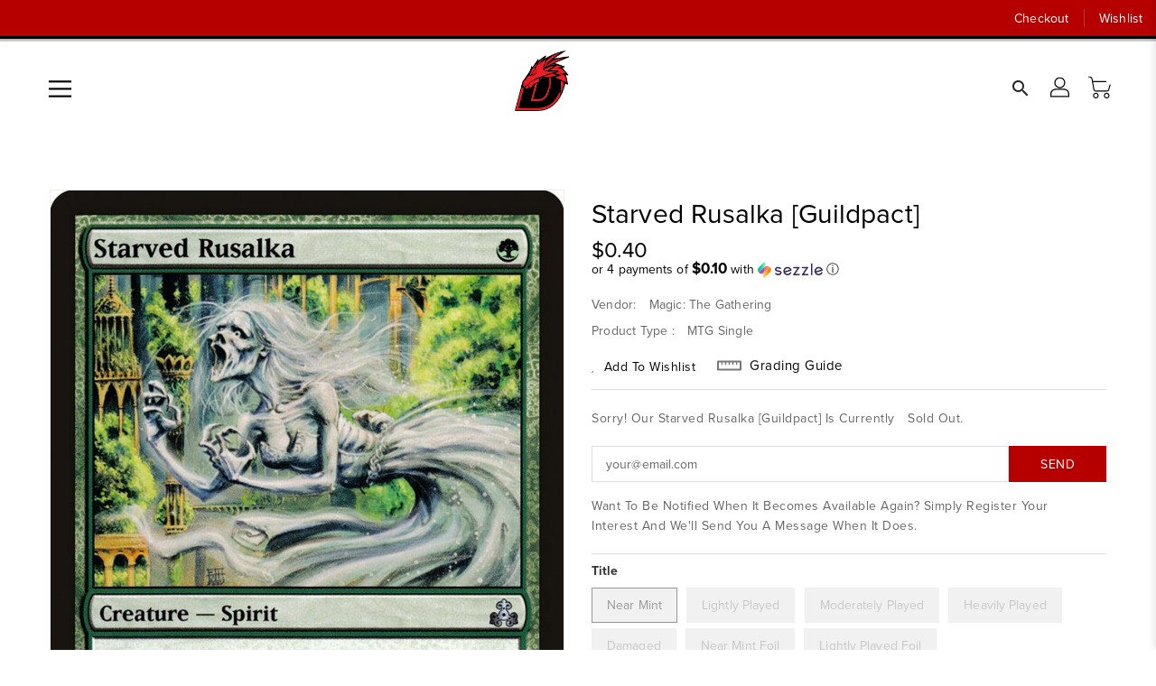

--- FILE ---
content_type: text/css
request_url: https://red-dragon.ca/cdn/shop/t/11/assets/custom.css?v=130091292504341276341767987272
body_size: 1172
content:
.main-title{font-size:2.5em;font-weight:700}.owl-theme .owl-nav .owl-prev,.owl-theme .owl-nav .owl-next{cursor:pointer}.slider-content{position:relative;z-index:3}.slider-content.slider-content-right{float:right;clear:right}.slider-content.slider-content-left{float:left;clear:left}.slider-content.slider-content-center{margin:0 auto;float:none;clear:both}.split-hero-content{position:relative;z-index:3}.split-hero-content.slider-content-right{float:right;clear:right}.split-hero-content.slider-content-left{float:left;clear:left}.split-hero-content.slider-content-center{margin:0 auto;float:none;clear:both}.toggle-autoplay-btn{position:absolute;z-index:10;background:#fff;border:1px solid #000;padding:10px 20px;right:20px;top:20px;opacity:.3;transition:opacity .3s ease-in-out;cursor:pointer}.toggle-autoplay-btn:hover{opacity:1;transition:opacity .5s ease-in-out}.btn--primary{background:#333!important;color:#fff!important;border:0px solid #333!important}.btn--primary:hover{background:#000!important;color:#fff!important;border:0px solid #000!important}.product-addToCart,.btn--secondary{background:#b60000!important;color:#fff!important;border:0px solid #B60000!important}.product-addToCart:hover,.btn--secondary:hover{background:#900!important;color:#fff!important;transition:background .3s ease-in-out;border:0px solid #B60000!important}.btn--secondary,.btn--secondary svg{color:#fff!important;fill:#fff!important;transition:all .3s ease-in-out!important}.main_grid_atc_wrapper a.sold-out .icon{color:#666!important;fill:#666!important}.btn--secondary:hover svg{color:#fff!important;fill:#fff!important}.product-description{display:flex;flex-direction:column}.product-description .product-detail{order:1;margin-bottom:8px}.product-description .grid-view-item__title{font-weight:700;font-size:1.15em;margin-bottom:4px;display:block}.product-description .grid-view-item__subtitle{color:#787878;font-size:.85em;text-transform:uppercase;margin-bottom:5px;font-weight:400;display:block}.product-description .grid-view-item__meta{order:2;margin-bottom:8px!important}.product-description .nm-cartmain{order:3;margin-bottom:8px}.product-description .nm-cartmain .product-form__item--submit{margin:0}.product-description .product-variant-title{order:3;margin-bottom:8px;font-size:1.4rem;color:#232323;text-align:left}.product-description .custom-dropdown__small{order:3;margin-bottom:8px;position:relative;display:block;width:100%}.product-description .custom-dropdown__small:before{display:none!important}.product-description .custom-dropdown__small select{-webkit-appearance:none;-moz-appearance:none;appearance:none;background-color:#fff;border:1px solid #e9e9e9;border-radius:0;color:#232323;font-size:1.4rem;font-family:inherit;width:100%;padding:1.2rem 3rem 1.2rem 1.5rem;box-shadow:none;height:4.5rem;box-sizing:border-box;cursor:pointer;background-image:url("data:image/svg+xml,%3Csvg xmlns='http://www.w3.org/2000/svg' width='12' height='8' viewBox='0 0 12 8'%3E%3Cpath fill='%23232323' d='M6 8L0 0h12z'/%3E%3C/svg%3E");background-repeat:no-repeat;background-position:right 1.5rem center;background-size:12px 8px}.product-description .custom-dropdown__small select:focus{outline:none;border-color:#232323}.product-description .shopify-product-reviews-badge{order:4}.product-description .product-desc{order:5}body,body *:not(.material-icons):not([class*=icon]):not([class*=svg]){font-family:proxima-nova,sans-serif!important}.mobile-top-menu>.mobile-menu-category>.mobile-menu-category__wrapper>.mobile-menu-category__title .title{font-size:18px!important;font-weight:700!important;letter-spacing:.5px;padding:8px 0}.mobile-menu-category__submenu>.mobile-menu-category>.mobile-menu-category__wrapper>.mobile-menu-category__title .inner-title{font-size:16px!important;font-weight:600!important;letter-spacing:.4px;padding:4px 0;margin-bottom:0}.mobile-menu-category__submenu .dropdown-item,.mobile-menu-category__submenu>li>a.dropdown-item{font-size:14px!important;font-weight:400!important;letter-spacing:.3px;color:#666!important}.mobile-menu-category__wrapper,.mobile-menu-category__title{cursor:pointer}.mobile-menu-category__submenu{max-height:0;overflow:hidden;opacity:0;transition:max-height .3s ease-in-out,opacity .3s ease-in-out,padding .3s ease-in-out;padding-top:0!important;padding-bottom:0!important}.mobile-menu-category__dropdown--opened .mobile-menu-category__submenu{max-height:5000px;opacity:1;padding-top:8px!important;padding-bottom:8px!important}.mobile-menu-category__dropdown--closed .mobile-menu-category__submenu{max-height:0;opacity:0;padding-top:0!important;padding-bottom:0!important}.mobile-menu-category__dropdown{position:relative;display:inline-flex;align-items:center;justify-content:center;min-width:24px;height:24px}.mobile-menu-category__dropdown .material-icons{position:absolute;display:inline-block;transition:transform .3s ease-in-out,opacity .3s ease-in-out;top:50%;left:50%;transform:translate(-50%,-50%)}.mobile-menu-category__dropdown .material-icons.close{opacity:0;transform:translate(-50%,-50%) rotate(-90deg)}.mobile-menu-category__dropdown .material-icons.open{opacity:1;transform:translate(-50%,-50%) rotate(0)}.mobile-menu-category__dropdown--closed .mobile-menu-category__dropdown .material-icons.close{opacity:0;transform:translate(-50%,-50%) rotate(-90deg);pointer-events:none}.mobile-menu-category__dropdown--closed .mobile-menu-category__dropdown .material-icons.open{opacity:1;transform:translate(-50%,-50%) rotate(0)}.mobile-menu-category__dropdown--opened .mobile-menu-category__dropdown .material-icons.open{opacity:0;transform:translate(-50%,-50%) rotate(90deg);pointer-events:none}.mobile-menu-category__dropdown--opened .mobile-menu-category__dropdown .material-icons.close{opacity:1;transform:translate(-50%,-50%) rotate(0)}.mobile-menu-category__submenu .mobile-menu-category__dropdown--closed .mobile-menu-category__dropdown .material-icons.close{opacity:0;transform:translate(-50%,-50%) rotate(-90deg);pointer-events:none}.mobile-menu-category__submenu .mobile-menu-category__dropdown--closed .mobile-menu-category__dropdown .material-icons.open{opacity:1;transform:translate(-50%,-50%) rotate(0)}.mobile-menu-category__submenu .mobile-menu-category__dropdown--opened .mobile-menu-category__dropdown .material-icons.open{opacity:0;transform:translate(-50%,-50%) rotate(90deg);pointer-events:none}.mobile-menu-category__submenu .mobile-menu-category__dropdown--opened .mobile-menu-category__dropdown .material-icons.close{opacity:1;transform:translate(-50%,-50%) rotate(0)}.mobile-top-menu>.mobile-menu-category{border-bottom:1px solid #e5e5e5}.mobile-top-menu>.mobile-menu-category:last-child{border-bottom:none}.mobile-top-menu>.mobile-menu-category{margin-bottom:0}.mobile-menu-category__submenu{padding-top:8px;padding-bottom:8px}.mobile-menu-category__submenu>.mobile-menu-category{border-bottom:1px solid #e5e5e5;padding:8px 0}.mobile-menu-category__submenu>.mobile-menu-category:last-child{border-bottom:none}.buylist-close-btn i{display:none!important}.buylist-close-btn:before{content:"";display:block;width:20px;height:20px;background-image:url("data:image/svg+xml,%3Csvg xmlns='http://www.w3.org/2000/svg' viewBox='0 0 352 512'%3E%3Cpath fill='%23000000' d='M242.72 256l100.07-100.07c12.28-12.28 12.28-32.19 0-44.48l-22.24-22.24c-12.28-12.28-32.19-12.28-44.48 0L176 189.28 75.93 89.21c-12.28-12.28-32.19-12.28-44.48 0L9.21 111.45c-12.28 12.28-12.28 32.19 0 44.48L109.28 256 9.21 356.07c-12.28 12.28-12.28 32.19 0 44.48l22.24 22.24c12.28 12.28 32.2 12.28 44.48 0L176 322.72l100.07 100.07c12.28 12.28 32.2 12.28 44.48 0l22.24-22.24c12.28-12.28 12.28-32.19 0-44.48L242.72 256z'/%3E%3C/svg%3E");background-size:contain;background-repeat:no-repeat;background-position:center}.fa-times-circle:before{content:"";display:block;width:20px;height:20px;background-image:url("data:image/svg+xml,%3Csvg xmlns='http://www.w3.org/2000/svg' viewBox='0 0 352 512'%3E%3Cpath fill='%23ffffff' d='M242.72 256l100.07-100.07c12.28-12.28 12.28-32.19 0-44.48l-22.24-22.24c-12.28-12.28-32.19-12.28-44.48 0L176 189.28 75.93 89.21c-12.28-12.28-32.19-12.28-44.48 0L9.21 111.45c-12.28 12.28-12.28 32.19 0 44.48L109.28 256 9.21 356.07c-12.28 12.28-12.28 32.19 0 44.48l22.24 22.24c12.28 12.28 32.2 12.28 44.48 0L176 322.72l100.07 100.07c12.28 12.28 32.2 12.28 44.48 0l22.24-22.24c12.28-12.28 12.28-32.19 0-44.48L242.72 256z'/%3E%3C/svg%3E");background-size:contain;background-repeat:no-repeat;background-position:center}.buylist-close-btn,.fa-times-circle{width:30px!important;height:30px!important}.buylist-success-pop-up__close-btn i{display:none!important}.buylist-success-pop-up__close-btn:before{content:"";display:block;width:20px;height:20px;background-image:url("data:image/svg+xml,%3Csvg xmlns='http://www.w3.org/2000/svg' viewBox='0 0 352 512'%3E%3Cpath fill='%23000000' d='M242.72 256l100.07-100.07c12.28-12.28 12.28-32.19 0-44.48l-22.24-22.24c-12.28-12.28-32.19-12.28-44.48 0L176 189.28 75.93 89.21c-12.28-12.28-32.19-12.28-44.48 0L9.21 111.45c-12.28 12.28-12.28 32.19 0 44.48L109.28 256 9.21 356.07c-12.28 12.28-12.28 32.19 0 44.48l22.24 22.24c12.28 12.28 32.2 12.28 44.48 0L176 322.72l100.07 100.07c12.28 12.28 32.2 12.28 44.48 0l22.24-22.24c12.28-12.28 12.28-32.19 0-44.48L242.72 256z'/%3E%3C/svg%3E");background-size:contain;background-repeat:no-repeat;background-position:center}.buylist-success-pop-up__close-btn{width:30px!important;height:30px!important;padding:5px}.product-description .product-detail,.grid-view-item__meta{text-align:left}.add_to_cart_main form,.add_to_cart_main form .addToCart{width:100%}.add_to_cart_main .product-form__item .btn svg,.add_to_cart_main .addToCart .icon{max-width:20px}.add-to-cart-content{width:100%}.nm-addToCart.adding .add-to-cart-content{display:none}.nm-addToCart.adding .add-to-cart-spinner{display:inline-block}.nm-addToCart .add-to-cart-spinner{display:none;width:20px;height:20px;border:2px solid rgba(255,255,255,.3);border-top-color:#fff;border-radius:50%;animation:rotate-spinner .8s linear infinite;vertical-align:middle;margin:0 auto}@keyframes rotate-spinner{0%{transform:rotate(0)}to{transform:rotate(360deg)}}.thumbnail-buttons .btn svg{max-width:100%!important}.product-form__item--submit a.sold-out,.main_grid_atc_wrapper a.sold-out{background:#f4f4f4!important;color:#666!important;cursor:not-allowed;opacity:.6;width:100%}.add_to_cart_main a.sold-out:hover{background:#f4f4f4!important;color:#666!important}@media (max-width: 786px){.thumbnail-buttons{display:none}#MainContent{padding-top:0!important}}.header-social{display:none}#mobile_top_menu_wrapper{overflow-y:auto;overflow-x:hidden}#mobile_top_menu{height:100%;overflow-y:auto;overflow-x:hidden}.mobile-top-menu{overflow-y:visible;max-height:100%}.mobile-menu-category__wrapper{display:flex;width:100%;justify-content:space-between;align-items:center}.mobile-menu-category__submenu{padding-left:1rem}.search-header .search-results{top:48px!important}#header .header-top{padding:10px 0}
/*# sourceMappingURL=/cdn/shop/t/11/assets/custom.css.map?v=130091292504341276341767987272 */
